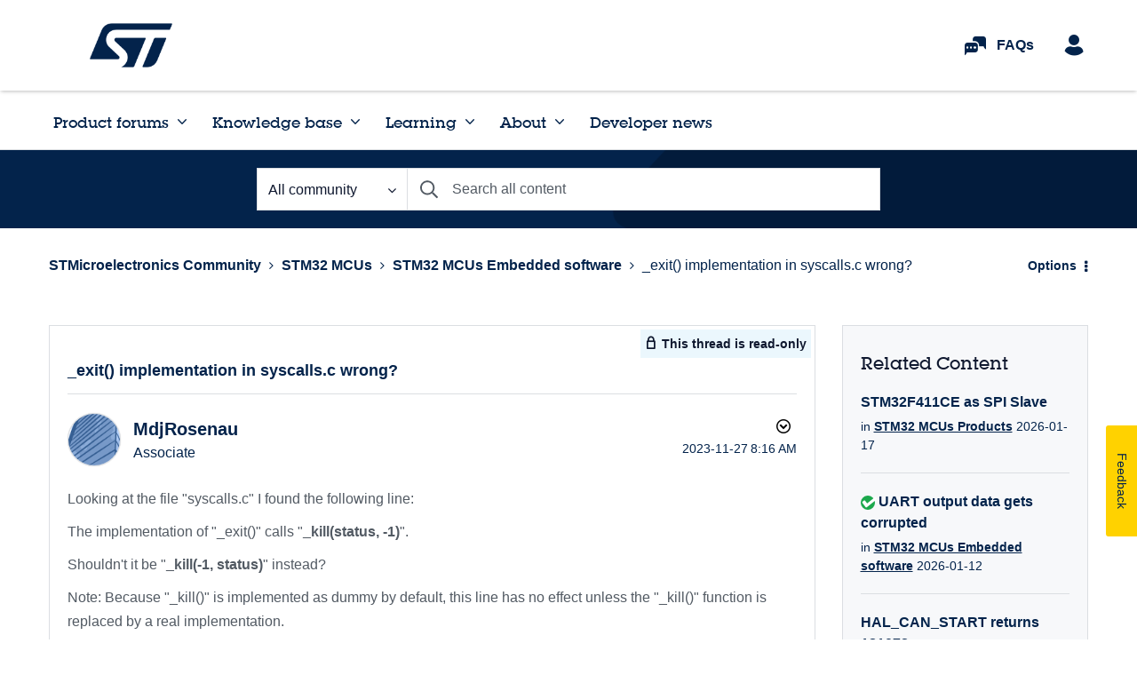

--- FILE ---
content_type: application/x-javascript;charset=utf-8
request_url: https://swa.st.com/id?d_visid_ver=5.1.1&d_fieldgroup=A&mcorgid=6C557FBB5417FB460A4C98A4%40AdobeOrg&mid=11797909949210159486941245396429424336&ts=1768698857971
body_size: -45
content:
{"mid":"11797909949210159486941245396429424336"}